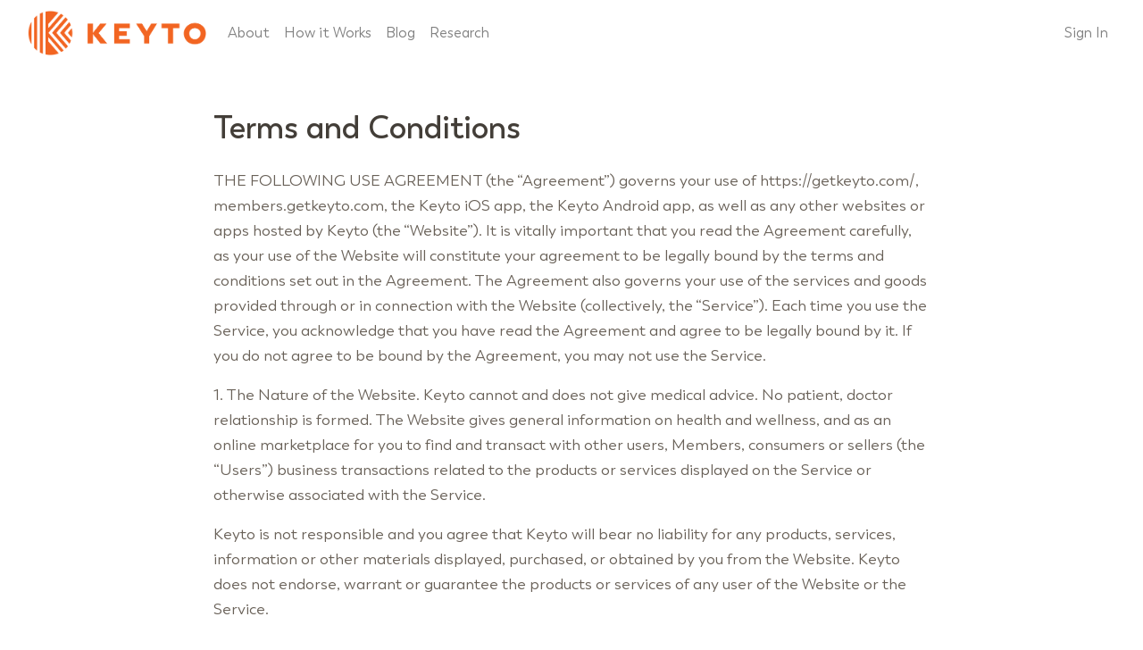

--- FILE ---
content_type: text/html; charset=UTF-8
request_url: https://getkeyto.com/terms/
body_size: 21081
content:
<!DOCTYPE html>
<html lang="en-US">
<head>
  <meta charset="UTF-8">
  <meta name="viewport" content="width=device-width, initial-scale=1">
  <meta http-equiv="X-UA-Compatible" content="IE=edge">
  <link rel="profile" href="https://gmpg.org/xfn/11">
  <meta name='robots' content='index, follow, max-image-preview:large, max-snippet:-1, max-video-preview:-1' />

<!-- Google Tag Manager for WordPress by gtm4wp.com -->
<script data-cfasync="false" data-pagespeed-no-defer type="text/javascript">
	var gtm4wp_datalayer_name = "dataLayer";
	var dataLayer = dataLayer || [];
</script>
<!-- End Google Tag Manager for WordPress by gtm4wp.com -->
	<!-- This site is optimized with the Yoast SEO plugin v23.8 - https://yoast.com/wordpress/plugins/seo/ -->
	<title>Terms and Conditions - Keyto</title>
	<link rel="canonical" href="https://getkeyto.com/terms/" />
	<meta property="og:locale" content="en_US" />
	<meta property="og:type" content="article" />
	<meta property="og:title" content="Terms and Conditions - Keyto" />
	<meta property="og:description" content="THE FOLLOWING USE AGREEMENT (the &#8220;Agreement&#8221;) governs your use of https://getkeyto.com/, members.getkeyto.com, the Keyto iOS app, the Keyto Android app, as well as any other websites or apps hosted by Keyto (the &#8220;Website&#8221;). It is vitally important that you read the Agreement carefully, as your use of the Website will constitute your agreement to be… Read more →" />
	<meta property="og:url" content="https://getkeyto.com/terms/" />
	<meta property="og:site_name" content="Keyto" />
	<meta name="twitter:card" content="summary_large_image" />
	<meta name="twitter:label1" content="Est. reading time" />
	<meta name="twitter:data1" content="26 minutes" />
	<!-- / Yoast SEO plugin. -->


<link rel='dns-prefetch' href='//stackpath.bootstrapcdn.com' />
<link rel='dns-prefetch' href='//cdn.jsdelivr.net' />
<link rel='dns-prefetch' href='//cdnjs.cloudflare.com' />
<link href='https://cdn.jsdelivr.net' crossorigin='anonymous' rel='preconnect' />
<link href='https://cdnjs.cloudflare.com' crossorigin='anonymous' rel='preconnect' />
<link rel="alternate" type="application/rss+xml" title="Keyto &raquo; Feed" href="https://getkeyto.com/feed/" />
<link rel="alternate" type="application/rss+xml" title="Keyto &raquo; Comments Feed" href="https://getkeyto.com/comments/feed/" />
<script type="text/javascript">
/* <![CDATA[ */
window._wpemojiSettings = {"baseUrl":"https:\/\/s.w.org\/images\/core\/emoji\/15.0.3\/72x72\/","ext":".png","svgUrl":"https:\/\/s.w.org\/images\/core\/emoji\/15.0.3\/svg\/","svgExt":".svg","source":{"concatemoji":"https:\/\/getkeyto.com\/wp-includes\/js\/wp-emoji-release.min.js?ver=6.6.2"}};
/*! This file is auto-generated */
!function(i,n){var o,s,e;function c(e){try{var t={supportTests:e,timestamp:(new Date).valueOf()};sessionStorage.setItem(o,JSON.stringify(t))}catch(e){}}function p(e,t,n){e.clearRect(0,0,e.canvas.width,e.canvas.height),e.fillText(t,0,0);var t=new Uint32Array(e.getImageData(0,0,e.canvas.width,e.canvas.height).data),r=(e.clearRect(0,0,e.canvas.width,e.canvas.height),e.fillText(n,0,0),new Uint32Array(e.getImageData(0,0,e.canvas.width,e.canvas.height).data));return t.every(function(e,t){return e===r[t]})}function u(e,t,n){switch(t){case"flag":return n(e,"\ud83c\udff3\ufe0f\u200d\u26a7\ufe0f","\ud83c\udff3\ufe0f\u200b\u26a7\ufe0f")?!1:!n(e,"\ud83c\uddfa\ud83c\uddf3","\ud83c\uddfa\u200b\ud83c\uddf3")&&!n(e,"\ud83c\udff4\udb40\udc67\udb40\udc62\udb40\udc65\udb40\udc6e\udb40\udc67\udb40\udc7f","\ud83c\udff4\u200b\udb40\udc67\u200b\udb40\udc62\u200b\udb40\udc65\u200b\udb40\udc6e\u200b\udb40\udc67\u200b\udb40\udc7f");case"emoji":return!n(e,"\ud83d\udc26\u200d\u2b1b","\ud83d\udc26\u200b\u2b1b")}return!1}function f(e,t,n){var r="undefined"!=typeof WorkerGlobalScope&&self instanceof WorkerGlobalScope?new OffscreenCanvas(300,150):i.createElement("canvas"),a=r.getContext("2d",{willReadFrequently:!0}),o=(a.textBaseline="top",a.font="600 32px Arial",{});return e.forEach(function(e){o[e]=t(a,e,n)}),o}function t(e){var t=i.createElement("script");t.src=e,t.defer=!0,i.head.appendChild(t)}"undefined"!=typeof Promise&&(o="wpEmojiSettingsSupports",s=["flag","emoji"],n.supports={everything:!0,everythingExceptFlag:!0},e=new Promise(function(e){i.addEventListener("DOMContentLoaded",e,{once:!0})}),new Promise(function(t){var n=function(){try{var e=JSON.parse(sessionStorage.getItem(o));if("object"==typeof e&&"number"==typeof e.timestamp&&(new Date).valueOf()<e.timestamp+604800&&"object"==typeof e.supportTests)return e.supportTests}catch(e){}return null}();if(!n){if("undefined"!=typeof Worker&&"undefined"!=typeof OffscreenCanvas&&"undefined"!=typeof URL&&URL.createObjectURL&&"undefined"!=typeof Blob)try{var e="postMessage("+f.toString()+"("+[JSON.stringify(s),u.toString(),p.toString()].join(",")+"));",r=new Blob([e],{type:"text/javascript"}),a=new Worker(URL.createObjectURL(r),{name:"wpTestEmojiSupports"});return void(a.onmessage=function(e){c(n=e.data),a.terminate(),t(n)})}catch(e){}c(n=f(s,u,p))}t(n)}).then(function(e){for(var t in e)n.supports[t]=e[t],n.supports.everything=n.supports.everything&&n.supports[t],"flag"!==t&&(n.supports.everythingExceptFlag=n.supports.everythingExceptFlag&&n.supports[t]);n.supports.everythingExceptFlag=n.supports.everythingExceptFlag&&!n.supports.flag,n.DOMReady=!1,n.readyCallback=function(){n.DOMReady=!0}}).then(function(){return e}).then(function(){var e;n.supports.everything||(n.readyCallback(),(e=n.source||{}).concatemoji?t(e.concatemoji):e.wpemoji&&e.twemoji&&(t(e.twemoji),t(e.wpemoji)))}))}((window,document),window._wpemojiSettings);
/* ]]> */
</script>
<style id='wp-emoji-styles-inline-css' type='text/css'>

	img.wp-smiley, img.emoji {
		display: inline !important;
		border: none !important;
		box-shadow: none !important;
		height: 1em !important;
		width: 1em !important;
		margin: 0 0.07em !important;
		vertical-align: -0.1em !important;
		background: none !important;
		padding: 0 !important;
	}
</style>
<link rel='stylesheet' id='wp-block-library-css' href='https://getkeyto.com/wp-includes/css/dist/block-library/style.min.css?ver=6.6.2' type='text/css' media='all' />
<style id='classic-theme-styles-inline-css' type='text/css'>
/*! This file is auto-generated */
.wp-block-button__link{color:#fff;background-color:#32373c;border-radius:9999px;box-shadow:none;text-decoration:none;padding:calc(.667em + 2px) calc(1.333em + 2px);font-size:1.125em}.wp-block-file__button{background:#32373c;color:#fff;text-decoration:none}
</style>
<style id='global-styles-inline-css' type='text/css'>
:root{--wp--preset--aspect-ratio--square: 1;--wp--preset--aspect-ratio--4-3: 4/3;--wp--preset--aspect-ratio--3-4: 3/4;--wp--preset--aspect-ratio--3-2: 3/2;--wp--preset--aspect-ratio--2-3: 2/3;--wp--preset--aspect-ratio--16-9: 16/9;--wp--preset--aspect-ratio--9-16: 9/16;--wp--preset--color--black: #000000;--wp--preset--color--cyan-bluish-gray: #abb8c3;--wp--preset--color--white: #ffffff;--wp--preset--color--pale-pink: #f78da7;--wp--preset--color--vivid-red: #cf2e2e;--wp--preset--color--luminous-vivid-orange: #ff6900;--wp--preset--color--luminous-vivid-amber: #fcb900;--wp--preset--color--light-green-cyan: #7bdcb5;--wp--preset--color--vivid-green-cyan: #00d084;--wp--preset--color--pale-cyan-blue: #8ed1fc;--wp--preset--color--vivid-cyan-blue: #0693e3;--wp--preset--color--vivid-purple: #9b51e0;--wp--preset--gradient--vivid-cyan-blue-to-vivid-purple: linear-gradient(135deg,rgba(6,147,227,1) 0%,rgb(155,81,224) 100%);--wp--preset--gradient--light-green-cyan-to-vivid-green-cyan: linear-gradient(135deg,rgb(122,220,180) 0%,rgb(0,208,130) 100%);--wp--preset--gradient--luminous-vivid-amber-to-luminous-vivid-orange: linear-gradient(135deg,rgba(252,185,0,1) 0%,rgba(255,105,0,1) 100%);--wp--preset--gradient--luminous-vivid-orange-to-vivid-red: linear-gradient(135deg,rgba(255,105,0,1) 0%,rgb(207,46,46) 100%);--wp--preset--gradient--very-light-gray-to-cyan-bluish-gray: linear-gradient(135deg,rgb(238,238,238) 0%,rgb(169,184,195) 100%);--wp--preset--gradient--cool-to-warm-spectrum: linear-gradient(135deg,rgb(74,234,220) 0%,rgb(151,120,209) 20%,rgb(207,42,186) 40%,rgb(238,44,130) 60%,rgb(251,105,98) 80%,rgb(254,248,76) 100%);--wp--preset--gradient--blush-light-purple: linear-gradient(135deg,rgb(255,206,236) 0%,rgb(152,150,240) 100%);--wp--preset--gradient--blush-bordeaux: linear-gradient(135deg,rgb(254,205,165) 0%,rgb(254,45,45) 50%,rgb(107,0,62) 100%);--wp--preset--gradient--luminous-dusk: linear-gradient(135deg,rgb(255,203,112) 0%,rgb(199,81,192) 50%,rgb(65,88,208) 100%);--wp--preset--gradient--pale-ocean: linear-gradient(135deg,rgb(255,245,203) 0%,rgb(182,227,212) 50%,rgb(51,167,181) 100%);--wp--preset--gradient--electric-grass: linear-gradient(135deg,rgb(202,248,128) 0%,rgb(113,206,126) 100%);--wp--preset--gradient--midnight: linear-gradient(135deg,rgb(2,3,129) 0%,rgb(40,116,252) 100%);--wp--preset--font-size--small: 13px;--wp--preset--font-size--medium: 20px;--wp--preset--font-size--large: 36px;--wp--preset--font-size--x-large: 42px;--wp--preset--spacing--20: 0.44rem;--wp--preset--spacing--30: 0.67rem;--wp--preset--spacing--40: 1rem;--wp--preset--spacing--50: 1.5rem;--wp--preset--spacing--60: 2.25rem;--wp--preset--spacing--70: 3.38rem;--wp--preset--spacing--80: 5.06rem;--wp--preset--shadow--natural: 6px 6px 9px rgba(0, 0, 0, 0.2);--wp--preset--shadow--deep: 12px 12px 50px rgba(0, 0, 0, 0.4);--wp--preset--shadow--sharp: 6px 6px 0px rgba(0, 0, 0, 0.2);--wp--preset--shadow--outlined: 6px 6px 0px -3px rgba(255, 255, 255, 1), 6px 6px rgba(0, 0, 0, 1);--wp--preset--shadow--crisp: 6px 6px 0px rgba(0, 0, 0, 1);}:where(.is-layout-flex){gap: 0.5em;}:where(.is-layout-grid){gap: 0.5em;}body .is-layout-flex{display: flex;}.is-layout-flex{flex-wrap: wrap;align-items: center;}.is-layout-flex > :is(*, div){margin: 0;}body .is-layout-grid{display: grid;}.is-layout-grid > :is(*, div){margin: 0;}:where(.wp-block-columns.is-layout-flex){gap: 2em;}:where(.wp-block-columns.is-layout-grid){gap: 2em;}:where(.wp-block-post-template.is-layout-flex){gap: 1.25em;}:where(.wp-block-post-template.is-layout-grid){gap: 1.25em;}.has-black-color{color: var(--wp--preset--color--black) !important;}.has-cyan-bluish-gray-color{color: var(--wp--preset--color--cyan-bluish-gray) !important;}.has-white-color{color: var(--wp--preset--color--white) !important;}.has-pale-pink-color{color: var(--wp--preset--color--pale-pink) !important;}.has-vivid-red-color{color: var(--wp--preset--color--vivid-red) !important;}.has-luminous-vivid-orange-color{color: var(--wp--preset--color--luminous-vivid-orange) !important;}.has-luminous-vivid-amber-color{color: var(--wp--preset--color--luminous-vivid-amber) !important;}.has-light-green-cyan-color{color: var(--wp--preset--color--light-green-cyan) !important;}.has-vivid-green-cyan-color{color: var(--wp--preset--color--vivid-green-cyan) !important;}.has-pale-cyan-blue-color{color: var(--wp--preset--color--pale-cyan-blue) !important;}.has-vivid-cyan-blue-color{color: var(--wp--preset--color--vivid-cyan-blue) !important;}.has-vivid-purple-color{color: var(--wp--preset--color--vivid-purple) !important;}.has-black-background-color{background-color: var(--wp--preset--color--black) !important;}.has-cyan-bluish-gray-background-color{background-color: var(--wp--preset--color--cyan-bluish-gray) !important;}.has-white-background-color{background-color: var(--wp--preset--color--white) !important;}.has-pale-pink-background-color{background-color: var(--wp--preset--color--pale-pink) !important;}.has-vivid-red-background-color{background-color: var(--wp--preset--color--vivid-red) !important;}.has-luminous-vivid-orange-background-color{background-color: var(--wp--preset--color--luminous-vivid-orange) !important;}.has-luminous-vivid-amber-background-color{background-color: var(--wp--preset--color--luminous-vivid-amber) !important;}.has-light-green-cyan-background-color{background-color: var(--wp--preset--color--light-green-cyan) !important;}.has-vivid-green-cyan-background-color{background-color: var(--wp--preset--color--vivid-green-cyan) !important;}.has-pale-cyan-blue-background-color{background-color: var(--wp--preset--color--pale-cyan-blue) !important;}.has-vivid-cyan-blue-background-color{background-color: var(--wp--preset--color--vivid-cyan-blue) !important;}.has-vivid-purple-background-color{background-color: var(--wp--preset--color--vivid-purple) !important;}.has-black-border-color{border-color: var(--wp--preset--color--black) !important;}.has-cyan-bluish-gray-border-color{border-color: var(--wp--preset--color--cyan-bluish-gray) !important;}.has-white-border-color{border-color: var(--wp--preset--color--white) !important;}.has-pale-pink-border-color{border-color: var(--wp--preset--color--pale-pink) !important;}.has-vivid-red-border-color{border-color: var(--wp--preset--color--vivid-red) !important;}.has-luminous-vivid-orange-border-color{border-color: var(--wp--preset--color--luminous-vivid-orange) !important;}.has-luminous-vivid-amber-border-color{border-color: var(--wp--preset--color--luminous-vivid-amber) !important;}.has-light-green-cyan-border-color{border-color: var(--wp--preset--color--light-green-cyan) !important;}.has-vivid-green-cyan-border-color{border-color: var(--wp--preset--color--vivid-green-cyan) !important;}.has-pale-cyan-blue-border-color{border-color: var(--wp--preset--color--pale-cyan-blue) !important;}.has-vivid-cyan-blue-border-color{border-color: var(--wp--preset--color--vivid-cyan-blue) !important;}.has-vivid-purple-border-color{border-color: var(--wp--preset--color--vivid-purple) !important;}.has-vivid-cyan-blue-to-vivid-purple-gradient-background{background: var(--wp--preset--gradient--vivid-cyan-blue-to-vivid-purple) !important;}.has-light-green-cyan-to-vivid-green-cyan-gradient-background{background: var(--wp--preset--gradient--light-green-cyan-to-vivid-green-cyan) !important;}.has-luminous-vivid-amber-to-luminous-vivid-orange-gradient-background{background: var(--wp--preset--gradient--luminous-vivid-amber-to-luminous-vivid-orange) !important;}.has-luminous-vivid-orange-to-vivid-red-gradient-background{background: var(--wp--preset--gradient--luminous-vivid-orange-to-vivid-red) !important;}.has-very-light-gray-to-cyan-bluish-gray-gradient-background{background: var(--wp--preset--gradient--very-light-gray-to-cyan-bluish-gray) !important;}.has-cool-to-warm-spectrum-gradient-background{background: var(--wp--preset--gradient--cool-to-warm-spectrum) !important;}.has-blush-light-purple-gradient-background{background: var(--wp--preset--gradient--blush-light-purple) !important;}.has-blush-bordeaux-gradient-background{background: var(--wp--preset--gradient--blush-bordeaux) !important;}.has-luminous-dusk-gradient-background{background: var(--wp--preset--gradient--luminous-dusk) !important;}.has-pale-ocean-gradient-background{background: var(--wp--preset--gradient--pale-ocean) !important;}.has-electric-grass-gradient-background{background: var(--wp--preset--gradient--electric-grass) !important;}.has-midnight-gradient-background{background: var(--wp--preset--gradient--midnight) !important;}.has-small-font-size{font-size: var(--wp--preset--font-size--small) !important;}.has-medium-font-size{font-size: var(--wp--preset--font-size--medium) !important;}.has-large-font-size{font-size: var(--wp--preset--font-size--large) !important;}.has-x-large-font-size{font-size: var(--wp--preset--font-size--x-large) !important;}
:where(.wp-block-post-template.is-layout-flex){gap: 1.25em;}:where(.wp-block-post-template.is-layout-grid){gap: 1.25em;}
:where(.wp-block-columns.is-layout-flex){gap: 2em;}:where(.wp-block-columns.is-layout-grid){gap: 2em;}
:root :where(.wp-block-pullquote){font-size: 1.5em;line-height: 1.6;}
</style>
<link rel='stylesheet' id='keyto-bootstrap-css-css' href='https://cdn.jsdelivr.net/npm/bootstrap@4.6.1/dist/css/bootstrap.min.css?ver=6.6.2' type='text/css' media='all' />
<link rel='stylesheet' id='keyto-fontawesome-cdn-css' href='https://cdnjs.cloudflare.com/ajax/libs/font-awesome/5.15.4/css/all.min.css?ver=6.6.2' type='text/css' media='all' />
<link rel='stylesheet' id='keyto-style-css' href='https://getkeyto.com/wp-content/themes/keyto/style.css?ver=6.6.2' type='text/css' media='all' />
<link rel='stylesheet' id='keyto-css' href='https://getkeyto.com/wp-content/themes/keyto/assets/css/style.css?ver=6.6.2' type='text/css' media='all' />
<link rel='stylesheet' id='tablepress-default-css' href='https://getkeyto.com/wp-content/plugins/tablepress/css/build/default.css?ver=2.4.4' type='text/css' media='all' />
<script type="text/javascript" src="https://getkeyto.com/wp-includes/js/jquery/jquery.min.js?ver=3.7.1" id="jquery-core-js"></script>
<script type="text/javascript" src="https://getkeyto.com/wp-includes/js/jquery/jquery-migrate.min.js?ver=3.4.1" id="jquery-migrate-js"></script>
<!--[if lt IE 9]>
<script type="text/javascript" src="https://getkeyto.com/wp-content/themes/keyto/inc/assets/js/html5.js?ver=3.7.0" id="html5hiv-js"></script>
<![endif]-->
<link rel="https://api.w.org/" href="https://getkeyto.com/wp-json/" /><link rel="alternate" title="JSON" type="application/json" href="https://getkeyto.com/wp-json/wp/v2/pages/7983" /><link rel="EditURI" type="application/rsd+xml" title="RSD" href="https://getkeyto.com/xmlrpc.php?rsd" />
<meta name="generator" content="WordPress 6.6.2" />
<link rel='shortlink' href='https://getkeyto.com/?p=7983' />
<link rel="alternate" title="oEmbed (JSON)" type="application/json+oembed" href="https://getkeyto.com/wp-json/oembed/1.0/embed?url=https%3A%2F%2Fgetkeyto.com%2Fterms%2F" />
<link rel="alternate" title="oEmbed (XML)" type="text/xml+oembed" href="https://getkeyto.com/wp-json/oembed/1.0/embed?url=https%3A%2F%2Fgetkeyto.com%2Fterms%2F&#038;format=xml" />
<script>

var shareasaleSSCID=shareasaleGetParameterByName("sscid");function shareasaleSetCookie(e,a,r,s,t){if(e&&a){var o,n=s?"; path="+s:"",i=t?"; domain="+t:"",l="";r&&((o=new Date).setTime(o.getTime()+r),l="; expires="+o.toUTCString()),document.cookie=e+"="+a+l+n+i}}function shareasaleGetParameterByName(e,a){a||(a=window.location.href),e=e.replace(/[\[\]]/g,"\\$&");var r=new RegExp("[?&]"+e+"(=([^&#]*)|&|#|$)").exec(a);return r?r[2]?decodeURIComponent(r[2].replace(/\+/g," ")):"":null}shareasaleSSCID&&shareasaleSetCookie("shareasaleSSCID",shareasaleSSCID,94670778e4,"/");

</script>
<script src="https://www.googleoptimize.com/optimize.js?id=OPT-M34FQRT"></script>

<!-- This site is optimized with the Schema plugin v1.7.9.6 - https://schema.press -->
<script type="application/ld+json">{"@context":"https:\/\/schema.org\/","@type":"Article","mainEntityOfPage":{"@type":"WebPage","@id":"https:\/\/getkeyto.com\/terms\/"},"url":"https:\/\/getkeyto.com\/terms\/","headline":"Terms and Conditions","datePublished":"2019-06-10T14:24:54-07:00","dateModified":"2019-06-10T14:24:54-07:00","publisher":{"@type":"Organization","@id":"https:\/\/getkeyto.com\/#organization","name":"Keyto","logo":{"@type":"ImageObject","url":"","width":600,"height":60}},"description":"THE FOLLOWING USE AGREEMENT (the \"Agreement\") governs your use of https:\/\/getkeyto.com\/, members.getkeyto.com, the Keyto iOS app, the Keyto Android app, as well as any other websites or apps hosted by Keyto (the \"Website\"). It is vitally important that you read the Agreement carefully, as your use of the Website","author":{"@type":"Person","name":"admin","url":"https:\/\/getkeyto.com\/author\/admin\/","image":{"@type":"ImageObject","url":"https:\/\/secure.gravatar.com\/avatar\/caa35ed114f6347b5f07e8af9250183f?s=96&d=mm&r=g","height":96,"width":96},"sameAs":["http:\/\/34.127.13.99"]}}</script>


<!-- Google Tag Manager for WordPress by gtm4wp.com -->
<!-- GTM Container placement set to off -->
<script data-cfasync="false" data-pagespeed-no-defer type="text/javascript">
	var dataLayer_content = {"pagePostType":"page","pagePostType2":"single-page","pagePostAuthor":"admin"};
	dataLayer.push( dataLayer_content );
</script>
<script>
	console.warn && console.warn("[GTM4WP] Google Tag Manager container code placement set to OFF !!!");
	console.warn && console.warn("[GTM4WP] Data layer codes are active but GTM container must be loaded using custom coding !!!");
</script>
<!-- End Google Tag Manager for WordPress by gtm4wp.com --><link rel="pingback" href="https://getkeyto.com/xmlrpc.php">    <style type="text/css">
        #page-sub-header { background: #fff; }
    </style>
    <link rel="icon" href="https://getkeyto.com/wp-content/uploads/2018/10/cropped-favicon-5-150x150.png" sizes="32x32" />
<link rel="icon" href="https://getkeyto.com/wp-content/uploads/2018/10/cropped-favicon-5-300x300.png" sizes="192x192" />
<link rel="apple-touch-icon" href="https://getkeyto.com/wp-content/uploads/2018/10/cropped-favicon-5-300x300.png" />
<meta name="msapplication-TileImage" content="https://getkeyto.com/wp-content/uploads/2018/10/cropped-favicon-5-300x300.png" />
</head>

<body class="page-template-default page page-id-7983 elementor-default elementor-kit-9373">

<!-- GTM Container placement set to off -->
<!-- Google Tag Manager (noscript) -->
<script>
	console.warn && console.warn("[GTM4WP] Google Tag Manager container code placement set to OFF !!!");
	console.warn && console.warn("[GTM4WP] Data layer codes are active but GTM container must be loaded using custom coding !!!");
</script><div id="page" class="site">
  <a class="skip-link screen-reader-text" href="#content">Skip to content</a>
          
      <header id="masthead" class="site-header" role="banner">
        <nav class="navbar navbar-expand-lg navbar-light">
          <div class="container-fluid">
            <button class="navbar-toggler" type="button" data-toggle="collapse" data-target="#main-nav" aria-controls="main-nav" aria-expanded="false" aria-label="Toggle navigation">
              <span class="navbar-toggler-icon"></span>
            </button>

            <div class="navbar-logo">
              <div class="navbar-brand">
                <a href="https://getkeyto.com/">
                  <img src="https://getkeyto.com/wp-content/themes/keyto/assets/images/logo.png" alt="Keyto">
                </a>
              </div>
            </div>

            <div id="nav-icons" class="d-flex flex-row order-2 order-lg-3">
              <ul class="navbar-nav flex-row">
                <li class="nav-item">
                  <a class="nav-link" href="https://members.getkeyto.com/users/sign_in">
                    Sign In
                  </a>
                </li>
              </ul>
            </div>

            <div id="main-nav" class="collapse navbar-collapse order-3 order-lg-2"><ul id="menu-header-navbar" class="navbar-nav"><li itemscope="itemscope" itemtype="https://www.schema.org/SiteNavigationElement" id="menu-item-9666" class="menu-item menu-item-type-post_type menu-item-object-page menu-item-9666 nav-item"><a title="About" href="https://getkeyto.com/about/" class="nav-link">About</a></li>
<li itemscope="itemscope" itemtype="https://www.schema.org/SiteNavigationElement" id="menu-item-9660" class="menu-item menu-item-type-post_type menu-item-object-page menu-item-9660 nav-item"><a title="How it Works" href="https://getkeyto.com/how-it-works/" class="nav-link">How it Works</a></li>
<li itemscope="itemscope" itemtype="https://www.schema.org/SiteNavigationElement" id="menu-item-9191" class="menu-item menu-item-type-custom menu-item-object-custom menu-item-9191 nav-item"><a title="Blog" href="/blog" class="nav-link">Blog</a></li>
<li itemscope="itemscope" itemtype="https://www.schema.org/SiteNavigationElement" id="menu-item-9661" class="menu-item menu-item-type-post_type menu-item-object-page menu-item-9661 nav-item"><a title="Research" href="https://getkeyto.com/research/" class="nav-link">Research</a></li>
</ul></div>
          </div>
        </nav>
      </header>

    <div id="content">
  <div class="container-fluid">
    <div class="row justify-content-center py-5">
        <section id="primary" class="content-area col-sm-12 col-lg-8">
            <main id="main" class="site-main" role="main">

                
<article id="post-7983" class="post-7983 page type-page status-publish hentry">
      
    <header class="entry-header">
    <h1 class="entry-title">Terms and Conditions</h1>    </header><!-- .entry-header -->
    
  <div class="entry-content">
    <div id="lp-pom-text-4" class="lp-element lp-pom-text nlh"></div>
<div id="lp-pom-text-5" class="lp-element lp-pom-text nlh">
<p dir="ltr">THE FOLLOWING USE AGREEMENT (the &#8220;Agreement&#8221;) governs your use of https://getkeyto.com/, members.getkeyto.com, the Keyto iOS app, the Keyto Android app, as well as any other websites or apps hosted by Keyto (the &#8220;Website&#8221;). It is vitally important that you read the Agreement carefully, as your use of the Website will constitute your agreement to be legally bound by the terms and conditions set out in the Agreement. The Agreement also governs your use of the services and goods provided through or in connection with the Website (collectively, the &#8220;Service&#8221;). Each time you use the Service, you acknowledge that you have read the Agreement and agree to be legally bound by it. If you do not agree to be bound by the Agreement, you may not use the Service.</p>
<p>1. The Nature of the Website. Keyto cannot and does not give medical advice. No patient, doctor relationship is formed. The Website gives general information on health and wellness, and as an online marketplace for you to find and transact with other users, Members, consumers or sellers (the &#8220;Users&#8221;) business transactions related to the products or services displayed on the Service or otherwise associated with the Service.</p>
<p>Keyto is not responsible and you agree that Keyto will bear no liability for any products, services, information or other materials displayed, purchased, or obtained by you from the Website. Keyto does not endorse, warrant or guarantee the products or services of any user of the Website or the Service.</p>
<p>Keyto is not liable for any delays, inaccuracies, errors or omissions with respect to the information posted on the Website or submitted to the Website or the transmission or delivery of all or any part thereof, for any damage arising therefrom or occasioned thereby, or for the results obtained from the use of the information. You assume the entire risk as to the accuracy, adequacy, completeness, currency, validity and quality of any information.</p>
<p>Any information on the Website is subject to change without notice.</p>
<p>2. LINKS. Keyto and Affiliates may provide links to external websites or resources for your convenience and reference only. Keyto and Affiliates do not endorse and are not responsible for the availability of these external websites or resources or for any content, advertising, products, or other materials on or available from such external websites or resources. Your use of and dealings with the owners or operators of these external websites or resources are at your own risk. You cannot make any claim against Keyto, its Affiliates or its service providers arising out of your use of external websites or resources.</p>
<p>3. OWNERSHIP. All of the material included on the Website, including but not limited to trademarks, text, graphics, logos and service marks (collectively, the &#8220;Content&#8221;), is the property of Keyto and other parties. U.S. and international copyright law protects all Content available on the Website. Your use of the Service and the Content does not transfer to you any ownership or other rights in the Service or the Content. You may download Content displayed on the Website for your personal, noncommercial use only, provided you also retain all copyright and other proprietary notices contained on the Content. You may not modify, copy, distribute, transmit, display, publish, sell, license, or create derivative works using any of the Content for commercial or public purposes. By agreeing to these terms and conditions, you agree to allow Keyto to use aggregated, anonymized data for use in research and development, and publication in journals.</p>
<p>4. ACCEPTABLE USE OF THE WEBSITE. Your use of the Service must be lawful and consistent with the security and reliability of the Service and the World Wide Web. In addition, the following rules apply to your use of the Service:</p>
<p>I. Membership registration is open only to residents of the 50 United States and the District of Columbia, and other worldwide countries.<br />
II. Your use of the Service is subject to all applicable local, state, national and international laws and regulations. Your conduct is also subject to applicable laws, regulations, policies and procedures related to Internet use.<br />
III. You are solely responsible for the content of your transmissions and the products you buy or sell through the Service. You acknowledge and agree that Keyto does not endorse the actions, the contents of communications, or the products of the Users.<br />
IV. You must obtain and maintain, at your own expense, any equipment or ancillary services needed to connect to, access or otherwise use the Service, including, without limitation, modems, hardware, software, and long distance and local telephone service. You are responsible for ensuring that such equipment and ancillary services are compatible with the Service.<br />
V. You must complete all transactions you agree to complete in connection with the Service.<br />
VI. You agree to forward all feedback you receive regarding the Service to when acting as a seller. In the event that you wish to provide feedback to related to your use of the Service as a consumer, please email us at <a href="/cdn-cgi/l/email-protection" class="__cf_email__" data-cfemail="0b636e6767644b6c6e7f606e727f6425686466">[email&#160;protected]</a>. We welcome consumer comments. By submitting any comments to the above email address, you give your consent to the reproduction or all or part of such comments on the Website or in marketing materials, provided that shall under no circumstances display your personally identifying data in conjunction with any use of such comments.<br />
VII. You must abide by all of the-then current terms of Keyto’s Privacy Policy as set forth on the Website and as updated from time to time by in its sole discretion.</p>
<p dir="ltr">5. SUBSCRIPTION</p>
<div>
<div>
<div>FEES. Keyto offers certain enhanced features of the Services which you can purchase as a monthly, yearly or lifetime subscription (“Subscription”). A description of features associated with Subscriptions is available via the Services. When you purchase a Subscription or a Product (each, a “Transaction”), we may ask you to supply additional information relevant to your Transaction, such as your credit card number, the expiration date of your credit card and your address(es) for billing and delivery (such information, “Payment Information”). You represent and warrant that you have the legal right to use all payment method(s) represented by any such Payment Information. The amounts due and payable by you for a Transaction through the Services will be presented to you before you place your order. If you choose to initiate a Transaction via the Services, you authorize us to provide your Payment Information to third party service providers so we can complete your Transaction and agree (a) to pay the applicable fees and any taxes; (b) that Keyto may charge your credit card or third party payment processing account, including, but not limited to, your account with the app store or distribution platform (like the Apple App Store, Google Play or the Amazon Appstore) where the App is made available (each, an “App Provider”), for verification, pre-authorization and payment purposes; and (c) to bear any additional charges that your App Provider, bank or other financial service provider may levy on you as well as any taxes or fees that may apply to your order. You’ll receive a confirmation email after we confirm the payment for your order. Your order is not binding on Keyto until accepted and confirmed by Keyto. All payments made are non-refundable and non-transferable except as expressly provided in these Terms.</div>
</div>
<div>
<h3></h3>
<div>If you have any concerns or objections regarding charges, you agree to raise them with us first and you agree not to cancel or reject any credit card or third party payment processing charges unless you have made a reasonable attempt at resolving the matter directly with Keyto.</div>
</div>
<div>
<h3></h3>
<div>Keyto reserves the right to not process or to cancel your order in certain circumstances, for example, if your credit card is declined, if we suspect the request or order is fraudulent, or in other circumstances Keyto deems appropriate in its sole discretion. Keyto also reserves the right, in its sole discretion, to take steps to verify your identity in connection with your order. You may need to provide additional information to verify your identity before completing your Transaction (such information is included within the definition of Payment Information). Keyto will either not charge you or refund the charges for orders that we do not process or cancel.</div>
<div></div>
</div>
<div>
<div>RETURN POLICY. If for any reason, you are not satisfied with the Product you have purchased and you want to return the Product, please refer to our return policy for information on how you may return eligible Products.</div>
</div>
<div>
<h3></h3>
<p>SUBSCRIPTIONS AUTOMATICALLY RENEW UNTIL YOU CANCEL AND HOW TO CANCEL YOUR SUBSCRIPTION. All amounts are payable and charged: (i) for one-off purchase (e.g. lifetime Subscription), at the time you place your order; and (ii) For monthly or yearly subscriptions, at the beginning of the subscription and, because each such subscription renews automatically for an additional period equal in length to the expiring subscription term until you cancel it, at the time of each renewal until you cancel, using the Payment Information you have provided. You must cancel your monthly or yearly Subscription before it renews to avoid the billing of the fees for the next Subscription period. If you purchase your Subscription via the Site, you can cancel the renewal of your subscription at any time by contacting us by email at <a href="/cdn-cgi/l/email-protection" class="__cf_email__" data-cfemail="85ede0e9e9eac5e2e0f1eee0fcf1eaabe6eae8">[email&#160;protected]</a>. If you purchase your Subscription via an App Provider, you can cancel the renewal of your subscription at any time with the App Provider. You will not receive a refund for the fees you already paid for your current subscription period and you will continue to receive the Services ordered until the end of your current Subscription period.</p>
<div></div>
<div>CHANGES TO PRICE AND TERMS OF SUBSCRIPTION. Keyto reserves the right to change its pricing terms for Subscriptions at any time and Keyto will notify you in advance of such changes becoming effective. Changes to the pricing terms will not apply retroactively and will only apply for Subscription renewals after such changed pricing terms have been communicated to you. If you do not agree with the changes to Keyto’s pricing terms then you may choose not to renew your Subscription in accordance with the section “Subscriptions Automatically Renew Until You Cancel &amp; How to Cancel Your Subscription.”</div>
</div>
<div>
<div></div>
</div>
<div>
<div>FUTURE FUNCTIONALITY. You agree that your purchases are not contingent on the delivery of any future functionality or features, or dependent on any oral or written public comments made by Keyto regarding future functionality or features.</div>
</div>
</div>
<p>6. PROHIBITED CONDUCT. You must not: (a) use the Service for any illegal purpose or for the transmission of any material that is unlawful, harassing, libelous, invasive of another&#8217;s privacy, abusive, threatening, harmful, vulgar, obscene, tortious, or otherwise objectionable, or that infringes or may infringe the intellectual property or other rights of another, including the sale of pornography, firearms and ammunition, living creatures and parts of endangered species, stocks and other securities, drugs and drug paraphernalia, human body parts and remains; (b) directly or indirectly interfere or attempt to interfere with the proper working of the Website, any account, or any communication or transaction being conducted on our Website; (c) use any robot, spider, other automatic device, or manual process to monitor or copy our web pages or the Content without our prior expressed written permission; (d) take any action which imposes an unreasonable or disproportionately large load on our infrastructure, (e) use or disclose (to anyone except Keyto) any information you obtain about or from other users of the Service, or you obtain from Keyto if such information is marked confidential, for any purpose except fulfillment of orders initiated by the Users or negotiating prices with the Users, (f) conduct fraud, hide or attempt to hide your identity, represent yourself as someone else, or manipulate or attempt to manipulate prices, compromise or attempt to compromise the security of any account, interfere or attempt to interfere with the proper working of the Service, or (g) send any unsolicited e-mail or advertising to any known User.</p>
<p>7. PRIVACY POLICY AND OTHER PRIVACY RELATED MATTERS. Please see our Privacy Policy. By accepting the Agreement, and each time you use the Service, you consent to collection, use and disclosure of your information or Registration Data in accordance with the Privacy Policy without any further notice or any liability to you or any other person. If any User chooses to receive data from or the Website as an XML feed or any other format offered by Keyto, such User shall develop, implement, publicly post, and at all times adhere to the terms of a privacy policy which shall, (i) be available, at a minimum, as a clear and conspicuous link from the main page of such Users Web site and any Web page where visitors provide personally identifiable information, (ii) protects the privacy of the User Data pertaining to the consumer submitting such User Data, and (iii) complies with all applicable laws, privacy laws, rules, regulations, statutes, ordinances and treaties.</p>
<p>8. DISCLAIMER OF WARRANTIES. You expressly agree that use of the service is at your own risk. Keyto provides the service on an &#8220;as is&#8221; basis. and its service providers expressly disclaim all warranties of any kind, whether express or implied, including, but not limited to the implied warranties of merchantability, fitness for a particular purpose, title, and non-infringement. Keyto and its service providers make no warranty that the service will meet your requirements, or that the service will be uninterrupted, timely, secure, or error free; nor do or its service providers make any warranty as to the results that may be obtained from the use of The Service, as to confidentiality or privacy of any of user&#8217;s information registration data, except as set forth in the privacy policy, or as to the accuracy or reliability of any information obtained through the service. Any material or data downloaded or otherwise obtained through the use of The Service is done at your own discretion and risk and you are solely responsible for any damage to your computer system or loss of data that results from the download of such material or data. and its service providers make no warranty regarding any goods or services purchased or obtained through the service or any transactions entered into through the service and are not responsible for any use of confidential or private information by merchants selling through the service or other users. no advice or information, whether oral or written, obtained by you from Keyto, affiliates or through the service, shall create any warranty not expressly made herein. Some jurisdictions do not allow the exclusion of certain warranties, so some of the above exclusions may not apply to you. While Keyto takes commercially reasonable steps to safeguard and to prevent unauthorized access to your information and registration data, we cannot be responsible for the acts of those who gain unauthorized access, and we make no warranty, express, implied, or otherwise, that we will prevent unauthorized access to your private information. In no event shall Keyto be liable for any damages (whether consequential, direct, incidental, indirect, punitive, special or otherwise) arising out of, or in any way connected with, a third party&#8217;s unauthorized access to your information or registration data, regardless of whether such damages are based on contract, strict liability, tort or other theories of liability, and also regardless of whether was given actual or constructive notice that damages were possible.</p>
<p>9. LIMITATION OF LIABILITY. Keyto and its service providers shall not be liable for any indirect, incidental, special or consequential damages resulting from the use or the inability to use the service or for cost of procurement of substitute goods and services or resulting from any goods or services purchased or obtained or messages received or transactions entered into through the Service or resulting from unauthorized access to or alteration of your transmissions or data, including but not limited to, damages for loss of profits, use, data or other intangible, even if or its service providers have been advised of the possibility of such damages. Some jurisdictions do not allow the limitation or exclusion of liability for incidental or consequential damages so some of the above limitations may not apply to you. In no event will Keyto and its service providers ever be liable to you or any other person for any claims, proceedings, liabilities, obligations, damages, losses, and costs, whether in contract, tort or under other fault or wrongdoing by or its service providers or any person for whom either or its service providers are responsible, in an amount exceeding the amount you paid to for the use of the Service which is the subject of the claim.</p>
<p>10. INDEMNIFICATION. You agree to indemnify and hold Keyto, its subsidiaries, affiliates, officers and employees, and service providers harmless from any claim or demand, including reasonable attorneys&#8217; fees, made by any third party due to or arising out of your use of the Service, the violation of this Agreement by you, or the infringement by you, or other user of the Service using your computer, of any intellectual property or other right of any person or entity. Even though prohibited, people may provide information that is offensive, false, harmful, or deceptive. Keyto and its Service providers assume no responsibility whatsoever for such content or actions.</p>
<p>11. RELEASE. You hereby release, remise and forever discharge Keyto and its Service providers and each of their respective agents, directors, officers, employees, information providers, service providers, suppliers, licensors and licensees, and all other related, associated, or connected persons from any and all manner of rights, claims, complaints, demands, causes of action, proceedings, liabilities, obligations, legal fees, costs, and disbursements of any nature and kind whatsoever and howsoever arising, whether known or unknown, which now or hereafter exist, which arise from, relate to, or are connected with your use of the Service.</p>
<p>12. TERMINATION. If you breach any provision of this Agreement, you may no longer use the Service. Keyto may, in its sole discretion, change, suspend, or terminate, temporarily or permanently, the Service or any part of it at any time, for any reason, without notice to you and without liability to you or any other person. If Keyto terminates this Agreement for any reason, it continues to apply and bind you with respect of your prior use of the Service, including payment of any charges accrued in connection with use of the Service. Upon termination, Keyto may remove from the Website and permanently delete and destroy any Content that you or others may have posted or submitted without any prior notice or liability to you or any other person.</p>
<p>13. DISPUTE RESOLUTION. (The &#8220;Arbitration Clause&#8221;). In the event of a dispute, you and Keyto agree to submit to binding arbitration. The arbitration will be held before one arbitrator on an individual basis and not as a class action. You waive any right you may have to arbitrate a dispute as a class action. You may select any one of the following arbitration organizations and its applicable rules: the American Arbitration Association, 335 Madison Ave., Floor 10, New York, NY 10017-4605 (www.adr.org) or JAMS, 1920 Main St., Ste. 300, Irvine, CA 92614 (www.jamsadr.com). You may obtain copy of the rules of each organization by contacting the organization. Arbitrators shall be attorneys or retired judges and shall be selected pursuant to the applicable rules. The arbitrator shall apply governing substantive law in making an award. The arbitration hearing shall be conducted in the federal district in which you reside. Each party shall be responsible for its own attorney, expert and other fees, unless awarded by the arbitrator under applicable law. The arbitrator&#8217;s award is final and binding on all parties, except that the losing party may request a new arbitration under the rules of the arbitration organization by a three-arbitrator panel. The Federal Arbitration Act, and not any state arbitration law, governs all arbitration under this Arbitration Clause. Any court having jurisdiction may enter judgment on the arbitrator&#8217;s award. If any part of this Arbitration Clause, other than waivers of class action rights, is deemed or found to be unenforceable for any reason, the remainder remains enforceable. You and Keyto retain the right to sue in small claims court for a dispute within that court&#8217;s jurisdiction, unless such action is transferred, removed or appealed to a different court. You and do not waive the right to arbitrate by filing suit.</p>
<p>THIS AGREEMENT PROVIDES THAT ALL DISPUTES BETWEEN YOU AND Keyto WILL BE RESOLVED BY BINDING ARBITRATION AND NOT IN COURT OR BY JURY TRIAL. IF A DISPUTE IS ARBITRATED, YOU GIVE UP YOUR RIGHT TO PARTICIPATE AS A CLASS REPRESENTATIVE OR CLASS MEMBER ON ANY CLASS CLAIM YOU MAY HAVE AGAINST Keyto INCLUDING ANY RIGHT TO CLASS ARBITRATION OR ANY CONSOLIDATION OF INDIVIDUAL ARBITRATIONS. WITHOUT LIMITATION, THIS INCLUDES GIVING UP YOUR RIGHTS TO BRING OR PARTICIPATE IN A CLASS ACTION.</p>
<p>14. GENERAL. The Agreement comprises the entire agreement between you and Keyto and supersedes all prior agreements regarding the subject matter contained herein, provided, however, that in the case of Users who are sellers and who have entered into separate agreements (&#8220;Seller Agreements&#8221;) with related to the display of advertising materials related to their products or services or their availability, the obligations of the parties related to the Services shall be controlled by the terms of such Seller Agreements in the event of any inconsistency between such Seller Agreements and the Agreement. Keyto may amend the terms and conditions of this Agreement (the &#8220;Amended Terms&#8221;) from time to time. If you continue to use the Service after the Amended Terms become effective, you are deemed to have agreed to be bound by the Amended Terms. If you do not agree to the Amended Terms, then you agree not to use the Service. Your continued use of the Service constitutes an affirmative: (a) acknowledgment by you of this Agreement and its Amended Terms, if any; and (b) agreement by you to abide and be bound by the Agreement and its Amended Terms, if any. Except as set forth below, you must make all notices to Keyto in writing via e-mail addressed to <a href="/cdn-cgi/l/email-protection" class="__cf_email__" data-cfemail="a9c1ccc5c5c6e9ceccddc2ccd0ddc687cac6c4">[email&#160;protected]</a>. If you believe that any content posted on the Website infringes any of your intellectual property rights or the intellectual property rights of any third party, you must promptly provide the following notice in writing to <a href="/cdn-cgi/l/email-protection" class="__cf_email__" data-cfemail="a9c1ccc5c5c6e9ceccddc2ccd0ddc687cac6c4">[email&#160;protected]</a> (Keyto may change this address at any time by posting a notice to the Website): (a) a physical or electronic signature of a person authorized to act on behalf of the owner of an exclusive right that is allegedly infringed; (b) identification of the copyright work claimed to have been infringed, or, if multiple copyrighted works at a single online site are covered by a single notification, a representative list of such works at that site; (c) identification of the material that is claimed to be infringing or to be the subject of infringing activity and that is to be removed or access to which is to be disabled, and information reasonably sufficient to permit us to locate the material; (d) information reasonably sufficient to permit us to contact you; (e) a statement that you have a good faith belief that use of the material in the manner complained of is not authorized by the copyright owner, its agent or the law; and (f) a statement under penalty of perjury that the information in the notification is accurate and that the complaining party is authorized to act on behalf of the owner of an exclusive right that is allegedly infringed. The Agreement shall be governed by and construed in accordance with the laws of the State of Utah (without regard to conflict of laws provisions thereof). If any provision(s) of the Agreement is held contrary to law, then such provision(s) shall be construed, as nearly as possible, to reflect the intentions of the parties with the other provisions remaining in full force and effect. The failure of Keyto to exercise or enforce any right or provision of the Agreement shall not constitute a waiver of such right or provision unless acknowledged and agreed to by Keyto in writing. The section titles in the Agreement are used solely for the convenience of the parties and have no legal or contractual significance.</p>
<p dir="ltr">15. CONTENT AND CONTENT RIGHTS. For purposes of these Terms, (i) “Content” means text, graphics, images, music, software, audio, video, works of authorship of any kind, and information or other materials that are posted, generated, provided or otherwise made available through the Services; and (ii) “User Content” means any Content that users (including you) provide to be made available through the Services. Content includes without limitation User Content.</p>
<div class="section">
<div class="section-body">
<div class="subsection">
<h3 class="subsection-title"></h3>
<div class="subsection-body">Content Ownership. Keyto does not claim any ownership rights in any User Content and nothing in these Terms will be deemed to restrict any rights that you may have to use and exploit your User Content. Subject to the foregoing, Keyto</div>
<div class="subsection-body">and its licensors exclusively own all right, title and interest in and to the Services and Content, including all associated intellectual property rights. You acknowledge that the Services and Content are protected by copyright, trademark, and other laws of the United States and foreign countries. You agree not to remove, alter or obscure any copyright, trademark, service mark or other proprietary rights notices incorporated in or accompanying the Services or Content.</div>
</div>
<div class="subsection">
<div class="subsection-body">Rights in User Content Granted by You. By making any User Content available through Services you hereby grant to Keyto a non-exclusive, transferable, sublicenseable, worldwide, royalty-free license to use, copy, modify, create derivative works based upon, distribute, publicly display, publicly perform and distribute your User Content in connection with operating and providing the Services and Content to you and to other users.</div>
</div>
<div class="subsection">
<h3 class="subsection-title"></h3>
<p class="subsection-title">Rights in Content Granted by Keyto. Subject to your compliance with these Terms, Keyto grants you a limited, non-exclusive, non-transferable, non-sublicenseable license to download, view, copy and display the Content solely in connection with your permitted use of the Services and solely for your personal and non-commercial purposes.</p>
<div class="subsection-body"></div>
</div>
</div>
</div>
<div class="section">
<p class="section-title">16. Rights and Terms for Apps</p>
<div class="section-body">
<div class="subsection">
<p class="subsection-title">Rights in App Granted by Keyto. Subject to your compliance with these Terms,</p>
<p>&nbsp;</p>
<p class="subsection-title">Keyto grants you a limited non-exclusive, non-transferable, non-sublicenseable license to download and install a copy of the App on a mobile device or computer that you own or control and to run such copy of the App solely for your own personal non-commercial purposes.</p>
<p>&nbsp;</p>
<p class="subsection-title">Keyto reserves all rights in and to the App not expressly granted to you under these Terms. You may not copy the App, except for making a reasonable number of copies for backup or archival purposes. Except as expressly permitted in these Terms, you may not: (i) copy, modify or create derivative works based on the App; (ii) distribute, transfer, sublicense, lease, lend or rent the App to any third party; (iii) reverse engineer, decompile or disassemble the App; or (iv) make the functionality of the App available to multiple users through any means.</p>
<p class="subsection-body">
</div>
<div class="subsection">
<p class="subsection-title">Additional Terms for App Store Apps. If you accessed or downloaded the App from the Apple Store, then you agree to use the App only: (i) on an Apple-branded product or device that runs iOS (Apple’s proprietary operating system software); and (ii) as permitted by the “Usage Rules” set forth in the Apple Store Terms of Service.</p>
</div>
<div class="subsection">
<h3 class="subsection-title"></h3>
<div class="subsection-body">
<p>If you accessed or downloaded the App from an App Provider, then you acknowledge and agree that:</p>
<ul>
<li>These Terms are concluded between you and Keyto, and not with App Provider, and that, as between Keyto and the App Provider, Keyto, is solely responsible for the App.</li>
<li>App Provider has no obligation to furnish any maintenance and support services with respect to the App.</li>
<li>In the event of any failure of the App to conform to any applicable warranty, you may notify App Provider and App Provider will refund the purchase price for the App to you (if applicable) and, to the maximum extent permitted by applicable law, App Provider will have no other warranty obligation whatsoever with respect to the App. Any other claims, losses, liabilities, damages, costs or expenses attributable to any failure of an App to conform to any warranty will be the sole responsibility of Keyto.</li>
<li>App Provider is not responsible for addressing any claims you have or any claims of any third party relating to the App or your possession and use of the App, including, but not limited to: (i) product liability claims; (ii) any claim that the App fails to conform to any applicable legal or regulatory requirement; and (iii) claims arising under consumer protection or similar legislation.</li>
<li>In the event of any third-party claim that the App or your possession and use of the App infringes that third party’s intellectual property rights, Keyto will be solely responsible for the investigation, defense, settlement and discharge of any such intellectual property infringement claim to the extent required by these Terms.</li>
<li>App Provider and its subsidiaries are third-party beneficiaries of these Terms as related to your license of the App, and that, upon your acceptance of the terms and conditions of these Terms, App Provider will have the right (and will be deemed to have accepted the right) to enforce these Terms as related to your license of the App against you as a third party beneficiary thereof.</li>
<li>You must also comply with all applicable third-party terms of service when using the App.</li>
<li>You agree to comply with all U.S. and foreign export laws and regulations to ensure that neither the App nor any technical data related thereto nor any direct product thereof is exported or re-exported directly or indirectly in violation of, or used for any purposes prohibited by, such laws and regulations. By using the App you represent and warrant that: (i) you are not located in a country that is subject to a U.S. Government embargo, or that has been designated by the U.S. Government as a “terrorist supporting” country; and (ii) you are not listed on any U.S. Government list of prohibited or restricted parties.</li>
</ul>
</div>
</div>
</div>
</div>
<div class="section">
<p class="section-title">Prohibitions. You agree not to do any of the following:</p>
<div class="section-body">
<div class="subsection">
<div class="subsection-body">
<ul>
<li>Post, upload, publish, submit or transmit any Content that: (i) infringes, misappropriates or violates a third party’s patent, copyright, trademark, trade secret, moral rights or other intellectual property rights, or rights of publicity or privacy; (ii) violates, or encourages any conduct that would violate, any applicable law or regulation or would give rise to civil liability; (iii) is fraudulent, false, misleading or deceptive; (iv) is defamatory, obscene, pornographic, vulgar or offensive; (v) promotes discrimination, bigotry, racism, hatred, harassment or harm against any individual or group; (vi) is violent or threatening or promotes violence or actions that are threatening to any person or entity; or (vii) promotes illegal or harmful activities or substances;</li>
<li>Use, display, mirror or frame the Services, or any individual element within the Services, Keyto’s name, any Keyto trademark, logo or other proprietary information, or the layout and design of any page or form contained on a page, without Keyto’s express written consent;</li>
<li>Access, tamper with, or use non-public areas of the Services, Keyto’s computer systems, or the technical delivery systems of Keyto’s providers;</li>
<li>Attempt to probe, scan, or test the vulnerability of any Keyto system or network or breach any security or authentication measures;</li>
<li>Avoid, bypass, remove, deactivate, impair, descramble or otherwise circumvent any technological measure implemented by Keyto or any of Keyto’s providers or any other third party (including another user) to protect the Services;</li>
<li>Attempt to access or search the Services or download Collective Content from the Services through the use of any engine, software, tool, agent, device or mechanism (including spiders, robots, crawlers, data mining tools or the like) other than the software and/or search agents provided by Keyto or other generally available third party web browsers;</li>
<li>Send any unsolicited or unauthorized advertising, promotional materials, email, junk mail, spam, chain letters or other form of solicitation;</li>
<li>Use any meta tags or other hidden text or metadata utilizing a Keyto trademark, logo URL or product name without Keyto’s express written consent;</li>
<li>Use the Services for any commercial purpose or the benefit of any third party or in any manner not permitted by these Terms;</li>
<li>Forge any TCP/IP packet header or any part of the header information in any email or newsgroup posting, or in any way use the Services to send altered, deceptive or false source-identifying information;</li>
<li>Attempt to decipher, decompile, disassemble or reverse engineer any of the software used to provide the Services;</li>
<li>Interfere with, or attempt to interfere with, the access of any user, host or network, including, without limitation, sending a virus, overloading, flooding, spamming, or mail-bombing the Services;</li>
<li>Collect or store any personally identifiable information from the Services from other users of the Services without their express permission;</li>
<li>Impersonate or misrepresent your affiliation with any person or entity;</li>
<li>Violate any applicable law or regulation; or</li>
<li>Encourage or enable any other individual to do any of the foregoing.</li>
</ul>
<p>Although we’re not obligated to monitor access to or use of the Services or Content or to review or edit any Content, we have the right to do so for the purpose of operating the Services, to ensure compliance with these Terms, and to comply with applicable law or other legal requirements. We reserve the right, but are not obligated, to remove or disable access to any Content, at any time and without notice, including, but not limited to, if we, at our sole discretion, consider any Content to be objectionable or in violation of these Terms. We have the right to investigate violations of these Terms or conduct that affects the Services. We may also consult and cooperate with law enforcement authorities to prosecute users who violate the law.</p>
</div>
<div class="subsection-body"></div>
</div>
</div>
</div>
<div class="section">
<p class="section-title">Links to Third Party Websites or Resources. The Services and App may contain links to third-party websites or resources. We provide these links only as a convenience and are not responsible for the content, products or services on or available from those websites or resources or links displayed on such websites. You acknowledge sole responsibility for and assume all risk arising from, your use of any third-party websites or resources.</p>
</div>
<div class="section">16. Keyto was developed by respected health professionals. However, Keyto, Inc. isn’t a medical organization and we can’t give you medical advice. We strongly urge you to consult with your primary health care provider (e.g., physician or nurse practitioner) before starting any plan that could result in weight loss, even if weight loss is not your goal.</div>
<div></div>
<div class="section"><wbr />We encourage you to maintain your weight within the healthy weight guidelines endorsed by the World Health Organization, equivalent to a Body Mass Index (BMI) between 18.5-25.0. <wbr />However, we recognize that BMI is an imperfect measure of an individual’s health and that other factors may be a more robust predictor of certain health outcomes.We also urge you to get periodic medical checkups. Weight loss can create physical changes that should be medically monitored. Studies have shown, for example, that weight loss can aggravate gall bladder illness. Weight loss is not advised for people with BMI below the healthy range. Medical monitoring is especially important for people with a known medical condition. The Plan encourages a healthier pattern of eating and the development of healthy lifestyle habits, however it is not intended to treat any illness or disease.</div>
<div></div>
</div>
<div>If you are being treated for a medical condition, taking prescription medication, or following a therapeutic diet to treat a disease, it&#8217;s especially important to show the Keyto plan to your health care provider. Any modifications made to the plan by your health care provider should be followed.</div>
  </div><!-- .entry-content -->

  </article><!-- #post-## -->

            </main><!-- #main -->
        </section><!-- #primary -->
      </div><!-- .row -->
    </div><!-- .container -->
  </div><!-- #content -->

  <footer class="section-footer site-footer" role="contentinfo">
            <div id="footer-widget" class="mt-5">
            <div class="container-fluid">
                <div class="row">
                                            <div class="col-12 col-md-3 mb-5"><section id="nav_menu-2" class="widget_nav_menu"><h3 class="footer-heading">Product</h3><div class="menu-footer-product-container"><ul id="menu-footer-product" class="menu"><li id="menu-item-9190" class="menu-item menu-item-type-custom menu-item-object-custom menu-item-9190"><a href="https://shop.getkeyto.com/products/keyto-breath-sensor">Keyto Breath Sensor</a></li>
<li id="menu-item-9663" class="menu-item menu-item-type-post_type menu-item-object-page menu-item-9663"><a href="https://getkeyto.com/how-it-works/">How it Works</a></li>
</ul></div></section></div>
                                                                <div class="col-12 col-md-3 mb-5"><section id="nav_menu-3" class="widget_nav_menu"><h3 class="footer-heading">Resources</h3><div class="menu-footer-resources-container"><ul id="menu-footer-resources" class="menu"><li id="menu-item-9658" class="menu-item menu-item-type-post_type menu-item-object-page menu-item-9658"><a href="https://getkeyto.com/blog/">Blog</a></li>
<li id="menu-item-9189" class="menu-item menu-item-type-custom menu-item-object-custom menu-item-9189"><a href="https://podcasts.apple.com/us/podcast/best-known-method/id1462925461">Best Known Method Podcast</a></li>
<li id="menu-item-9667" class="menu-item menu-item-type-post_type menu-item-object-page menu-item-9667"><a href="https://getkeyto.com/affiliates/">Affiliate Program</a></li>
<li id="menu-item-9192" class="menu-item menu-item-type-custom menu-item-object-custom menu-item-9192"><a href="https://support.getkeyto.com">Help Center</a></li>
</ul></div></section></div>
                                                                <div class="col-12 col-md-3 mb-5"><section id="nav_menu-4" class="widget_nav_menu"><h3 class="footer-heading">Learn</h3><div class="menu-footer-learn-container"><ul id="menu-footer-learn" class="menu"><li id="menu-item-9193" class="menu-item menu-item-type-taxonomy menu-item-object-category menu-item-9193"><a href="https://getkeyto.com/category/science/">Science Behind the Breath Sensor</a></li>
<li id="menu-item-9665" class="menu-item menu-item-type-post_type menu-item-object-page menu-item-9665"><a href="https://getkeyto.com/research/">Research</a></li>
<li id="menu-item-9664" class="menu-item menu-item-type-post_type menu-item-object-post menu-item-9664"><a href="https://getkeyto.com/science/key-to-healths-rct-results/">Key to Health’s RCT results</a></li>
</ul></div></section></div>
                                                                <div class="col-12 col-md-3 mb-5"><section id="nav_menu-5" class="widget_nav_menu"><h3 class="footer-heading">Company</h3><div class="menu-footer-company-container"><ul id="menu-footer-company" class="menu"><li id="menu-item-9659" class="menu-item menu-item-type-post_type menu-item-object-page menu-item-9659"><a href="https://getkeyto.com/about/">About</a></li>
<li id="menu-item-9662" class="menu-item menu-item-type-post_type menu-item-object-page menu-item-9662"><a href="https://getkeyto.com/press/">Press</a></li>
<li id="menu-item-9668" class="menu-item menu-item-type-post_type menu-item-object-page menu-item-9668"><a href="https://getkeyto.com/security/">Security</a></li>
<li id="menu-item-9656" class="menu-item menu-item-type-post_type menu-item-object-page current-menu-item page_item page-item-7983 current_page_item menu-item-9656"><a href="https://getkeyto.com/terms/" aria-current="page">Terms and Conditions</a></li>
<li id="menu-item-9657" class="menu-item menu-item-type-post_type menu-item-object-page menu-item-9657"><a href="https://getkeyto.com/privacy/">Privacy Policy</a></li>
<li id="menu-item-9741" class="menu-item menu-item-type-post_type menu-item-object-page menu-item-9741"><a href="https://getkeyto.com/contact/">Contact</a></li>
</ul></div></section></div>
                                    </div>
            </div>
        </div>

    <div class="container-fluid">
      <div class="row py-4">
        <div class="col">
          <div class="text-center">
            <small>
              Content on this website is for information and educational purposes only. It is not intended to provide medical advice or to take the place of such advice or treatment from a personal physician.
            </small>
          </div>
        </div>
      </div>

      <div class="footer-hr"></div>

      <div class="row py-4">
        <div class="col d-flex justify-content-between align-items-center">
          <div>
            <a href="https://getkeyto.com/">
              <img src="https://getkeyto.com/wp-content/themes/keyto/assets/images/logo-footer.png" alt="Keyto", style="height: 36px;">
            </a>
          </div>
          <div class="social-icons">
            <ul class="list-unstyled list-inline">
              <li class="list-inline-item pl-1">
                <a class="fab fa-facebook-square" href="https://www.facebook.com/GetKeyto" rel="noopener" target="_blank"></a>
              </li>
              <li class="list-inline-item pl-1">
                <a class="fab fa-instagram" href="https://www.instagram.com/get.keyto" rel="noopener" target="_blank"></a>
              </li>
              <li class="list-inline-item pl-1">
                <a class="fab fa-twitter" href="https://twitter.com/getkeyto" rel="noopener" target="_blank"></a>
              </li>
              <li class="list-inline-item pl-1">
                <a class="fab fa-pinterest" href="https://www.pinterest.com/GetKeyto/" rel="noopener" target="_blank"></a>
              </li>
            </ul>
          </div>
        </div>
      </div>
    </div>
  </footer>
</div><!-- #page -->

<script data-cfasync="false" src="/cdn-cgi/scripts/5c5dd728/cloudflare-static/email-decode.min.js"></script><script type="text/javascript" src="https://stackpath.bootstrapcdn.com/bootstrap/4.4.1/js/bootstrap.min.js?ver=6.6.2" id="keyto-bootstrapjs-js"></script>
<script type="text/javascript" src="https://getkeyto.com/wp-content/themes/keyto/inc/assets/js/theme-script.min.js?ver=6.6.2" id="keyto-themejs-js"></script>
<script type="text/javascript" src="https://getkeyto.com/wp-content/themes/keyto/inc/assets/js/skip-link-focus-fix.min.js?ver=20151215" id="keyto-skip-link-focus-fix-js"></script>
<script type="text/javascript" src="https://getkeyto.com/wp-content/themes/keyto/assets/js/js.cookie.js?ver=0.0.1" id="cookies-js"></script>
<script type="text/javascript" src="https://getkeyto.com/wp-content/themes/keyto/assets/js/utm-grabber.js?ver=0.0.1" id="utm-grabber-js"></script>
<script defer src="https://static.cloudflareinsights.com/beacon.min.js/vcd15cbe7772f49c399c6a5babf22c1241717689176015" integrity="sha512-ZpsOmlRQV6y907TI0dKBHq9Md29nnaEIPlkf84rnaERnq6zvWvPUqr2ft8M1aS28oN72PdrCzSjY4U6VaAw1EQ==" data-cf-beacon='{"version":"2024.11.0","token":"8248d1d96a88474f80a86c6c02ad8e0d","r":1,"server_timing":{"name":{"cfCacheStatus":true,"cfEdge":true,"cfExtPri":true,"cfL4":true,"cfOrigin":true,"cfSpeedBrain":true},"location_startswith":null}}' crossorigin="anonymous"></script>
</body>
</html>


--- FILE ---
content_type: text/css
request_url: https://getkeyto.com/wp-content/themes/keyto/assets/css/style.css?ver=6.6.2
body_size: 3313
content:
/* Boostrap Overrides */

.btn-primary {
  color:#fff;
  background-color:#f26522;
  border-color:#f26522
}
.btn-primary:hover {
  color:#fff;
  background-color:#e1510d;
  border-color:#d54d0d
}
.btn-primary:focus,
.btn-primary.focus {
  background-color:#f26522;
  box-shadow:0 0 0 0.2rem rgba(244,124,67,0.5)
}
.btn-primary.disabled,
.btn-primary:disabled {
  color:#fff;
  background-color:#f26522;
  border-color:#f26522
}
.btn-primary:not(:disabled):not(.disabled):active,
.btn-primary:not(:disabled):not(.disabled).active,
.show>.btn-primary.dropdown-toggle {
  color:#fff;
  background-color:#d54d0d;
  border-color:#c8490c
}
.btn-primary:not(:disabled):not(.disabled):active:focus,
.btn-primary:not(:disabled):not(.disabled).active:focus,
.show>.btn-primary.dropdown-toggle:focus {
  box-shadow:0 0 0 0.2rem rgba(244,124,67,0.5)
}
.btn-secondary {
  color:#212529;
  background-color:#EAE6DD;
  border-color:#EAE6DD
}
.btn-secondary:hover {
  color:#212529;
  background-color:#dbd5c5;
  border-color:#d7cfbd
}
.btn-secondary:focus,
.btn-secondary.focus {
  box-shadow:0 0 0 0.2rem rgba(204,201,194,0.5)
}
.btn-secondary.disabled,
.btn-secondary:disabled {
  color:#212529;
  background-color:#EAE6DD;
  border-color:#EAE6DD
}
.btn-secondary:not(:disabled):not(.disabled):active,
.btn-secondary:not(:disabled):not(.disabled).active,
.show>.btn-secondary.dropdown-toggle {
  color:#212529;
  background-color:#d7cfbd;
  border-color:#d2c9b6
}
.btn-secondary:not(:disabled):not(.disabled):active:focus,
.btn-secondary:not(:disabled):not(.disabled).active:focus,
.show>.btn-secondary.dropdown-toggle:focus {
  box-shadow:0 0 0 0.2rem rgba(204,201,194,0.5)
}
.container-fluid {
  max-width: 1248px;
}
a {
  color: #f26522;
}
a:hover {
  color: #bc440b;;
}

@font-face {
  font-family: 'Boston Semibold';
  src: url('../fonts/Boston-SemiBold.woff2') format('woff2'),
      url('../fonts/Boston-SemiBold.woff') format('woff');
  font-weight: normal;
  font-style: normal;
  font-display: swap;
}

@font-face {
  font-family: 'Boston Bold';
  src: url('../fonts/Boston-Bold.woff2') format('woff2'),
      url('../fonts/Boston-Bold.woff') format('woff');
  font-weight: normal;
  font-style: normal;
  font-display: swap;
}

@font-face {
  font-family: 'Boston Black';
  src: url('../fonts/Boston-Black.woff2') format('woff2'),
      url('../fonts/Boston-Black.woff') format('woff');
  font-weight: normal;
  font-style: normal;
  font-display: swap;
}

@font-face {
  font-family: 'Boston';
  src: url('../fonts/Boston-Regular.woff2') format('woff2'),
      url('../fonts/Boston-Regular.woff') format('woff');
  font-weight: normal;
  font-style: normal;
  font-display: swap;
}

@font-face {
  font-family: 'Cocogoose';
  src: url('../fonts/Zetafonts-CocogooseCompressed-SemiLight.woff2') format('woff2'),
      url('../fonts/Zetafonts-CocogooseCompressed-SemiLight.woff') format('woff');
  font-weight: normal;
  font-style: normal;
  font-display: swap;
}

body {
  color: #696158;
  font-family: 'Boston';
}
h1, h2, h3, h4 {
  font-family: 'Boston Semibold';
}
p {
  font-size: 1.1rem;
  line-height: 1.8rem;
  font-weight: 400;
}

.navbar-brand {
  padding-top: 0;
  padding-bottom: 0;
  z-index: 1000;
}
.navbar-brand img {
  height: 50px;
}
header .navbar {
  background-color: #ffffff !important;
  padding: .75rem 1rem;
  z-index: 1000;
}
.nav-link .fa {
  font-size: 1.5rem;
}
.navbar-light .navbar-toggler {
  border-color: transparent;
  padding: 0.25rem 0rem;
}
.navbar-nav .nav-link {
  -webkit-transition: all .3s ease;
  transition: all .3s ease;
}
.subnav {
  background-color: #F0F0F0 !important;
  border-top: 1px solid #eae6dd;
  border-bottom: 1px solid #eae6dd;
  box-shadow: 0 2px 4px 0 rgba(0,0,0,0.07);
}
.subnav .navbar-nav .nav-link {
  color: #6a6a6a;
  padding: 1rem 2rem 1rem 0;
}
.subnav .navbar-nav .nav-link:hover {
  color: #f26522;
}
.menu {
  list-style-type: none;
  padding-left: 0;
}
.promo-banner {
  background-color: #FF6A14;
  color: #fff;
  text-align: center;
}
.promo-banner a {
  color: #fff;
}

@media (min-width: 992px) {
  .navbar-expand-lg .container-fluid {
    padding: 0;
  }
}

@media (min-width: 1248px) {
  .navbar-expand-lg .container-fluid {
    padding-left: 15px;
    padding-right: 15px;
  }
}

/* Home */

.home h1 {
  font-size: 3.2rem;
  margin-top: 0;
}
.home h2 {
  margin-top: 0;
  font-size: 2.2rem;
}
.home h3 {
  font-size: 1.8rem;
}
.home h4 {
  font-size: 1.4rem;
}
.home blockquote {
  background-color: #6ac5bf;
  padding: 0;
  border-radius: 0;
}
.main-hero {
  padding-top: 8%;
  padding-bottom: 8%;
  background-color: #6ac5bf;
  overflow: hidden;
  position: relative;
}
.main-hero h1 {
  color: #fff;
}
.main-hero p {
  font-size: 1.7rem;
  color: #fff;
}
.main-hero .btn {
  padding-left: 2rem;
  padding-right: 2rem;
}
.main-hero .video {
  display: block;
  visibility: visible;
  overflow: hidden;
  position: absolute;
  top: 0;
  left: 0;
  width: 100%;
  height: 100%;
  background-color: #6ac5bf;
  pointer-events: none;
  background-image: url("https://storage.googleapis.com/keyto/assets/images/key-eats-hero.jpg");
  background-position: center;
  background-repeat: no-repeat;
  background-size: cover;
}
.main-hero .video-overlay {
  display: block;
  visibility: visible;
  overflow: hidden;
  position: absolute;
  top: 0;
  left: 0;
  width: 100%;
  height: 100%;
  background-color: #6ac5bf;
}
.main-hero-mobile {
  background-color: #6ac5bf;
}
.section-features {
}
.section-features p {
  font-size: 1.4rem;
  color: #504943;
}
.section-features li {
  font-size: 1.4rem;
  color: #504943;
  padding-bottom: 0.2rem;
}
.section-premium {
  background-color: #FFF;
}
.section-premium p.subheading {
  font-size: 1.4rem;
}
.section-premium p {
  font-size: 1.2rem;
}
.section-featured {
  background-color: #F0F0F0;
  color: #a9a9a9;
}
.section-featured .featured-copy {
  margin-top: 0px;
  color: #a9a9a9;
  font-family: boston;
  font-weight: bold;
  letter-spacing: 5px;
  font-size: 0.8em;
  text-transform: uppercase;
}
.section-promise {
  background-color: #F0F0F0;
  color: #504943;
}
.section-promise .headline {
  margin-top: 2.0rem;
  font-size: 1.3rem;
  margin-bottom: 1.0rem;
  font-weight: 600;
  letter-spacing: -0.05rem;
  color: #433E38;
}
.section-mail {
  background-color: #d16539 !important;
  background-image: url('https://storage.googleapis.com/keyto/assets/images/mail-banner.png');
  background-position: top left;
  background-repeat: no-repeat;
  background-size: cover;
  color: #fff;
}
.section-mail h2 {
  color: #fff;
}
.section-mail p {
  font-size: 1.4rem;
}
.section-measure p {
  font-size: 1.4rem;
}
.section-measure .measure-image {
  max-width: 232px;
  padding-bottom: 1rem;
}
.section-icons {
  background-color: #FFFFFF !important;
}
.section-icons p {
  text-transform: uppercase;
  font-size: 1.4rem;
  margin-bottom: 0;
}
.section-icons .icon-image {
  max-width: 97px !important;
  padding-bottom: 2rem;
}
.section-reviews {
  background-color: #6ac5bf;
  color: #FFF;
}
.section-reviews p {
  font-size: 1.4rem;
}
.section-reviews h2 {
  color: #FFF;
}
.section-reviews h4 {
  color: #FFF;
}
.section-reviews p span {
  color: #ffd764;
  padding-right: 0.6rem;
}
.section-reviews .review-title {
  font-weight: 600;
}
.section-reviews .review-content {
  font-size: 1.2rem;
}
.section-reviews .review-stars {
  color: #ffd764;
}
.section-footer {
  background-color: #696158 !important;
  color: #FFF;
}
.section-footer h3 {
  font-family: 'Boston';
}
.section-footer a {
  color: #FFF;
  text-decoration: none;
  -webkit-transition: all .3s ease;
  transition: all .3s ease;
}
.section-footer a:hover {
  color: #f26522;
}
.section-footer .footer-heading {
  color: #FFF;
  letter-spacing: 2px;
  font-size: 1rem;
  font-weight: 500;
  text-transform: uppercase;
  margin-bottom: 1.5rem;
}
.section-footer .footer-hr {
  border-top: 1px solid #878179;
  margin: 30px 0 0;
  padding: 0 15px;
}
.section-footer small {
  color: #9F9A94;
}
.section-footer .social-icons {
  font-size: 1.5rem;
}
.section-footer .social-icons ul {
  margin-bottom: 0;
}
.section-footer .menu {
  margin-bottom: 0;
}
.section-footer .menu-item {
  padding: 0 0 1rem 0;
  font-size: 0.9rem;
}
.section-footer .nav > li > a:hover {
  background-color: transparent;
}
.section-footer .nav > li > a:focus, .nav > li > a:hover {
  background-color: transparent;
}
.mail .modal-header {
  border-bottom: 0;
  padding-bottom: 0;
}
.mail .modal-body {
  padding: 0 2rem 2rem 2rem;
}

/* Keyto Program */

.page-template-page-key-eats-premium .main-hero {
  padding-top: 4%;
  padding-bottom: 4%;
}
.page-template-page-key-eats-premium .main-hero .video {
  display: block;
  visibility: visible;
  overflow: hidden;
  position: absolute;
  top: 0;
  left: 0;
  width: 100%;
  height: 100%;
  background-color: #fa7129 !important;
  pointer-events: none;
  background-image: url("https://storage.googleapis.com/keyeats/web/assets/images/key-eats-program-header-02.jpg");
  background-position: center;
  background-repeat: no-repeat;
  background-size: cover;
}
.page-template-page-key-eats-premium .main-hero .video-overlay {
  display: block;
  visibility: visible;
  overflow: hidden;
  position: absolute;
  top: 0;
  left: 0;
  width: 100%;
  height: 100%;
  background-color: #fa7129 !important;
}
.page-template-page-key-eats-premium .main-hero-mobile {
  background-color: #fa7129;
}
.page-template-page-key-eats-premium .section-features p {
  font-size: 1.2rem;
}
.page-template-page-key-eats-premium .section-features li {
  font-size: 1.2rem;
}

/* Blogs */

.post-excerpt {
  border-bottom: 1px solid #f5f1ea;
}
.post-excerpt-more {

}
.post-thumbnail {
  margin: 1.5em 0 0;
}
.entry-header h1 {
  font-size:  2.2rem;
}
.entry-content {
  line-height: 1.8rem;
  font-weight: 400;
}
.entry-content ul {
  margin-bottom: 1.5em;
  font-size: 1.1rem;
}
.entry-content ol {
  margin-bottom: 1.5em;
  font-size: 1.1rem;
}
.entry-content li {
  margin-bottom: 0.5em;
}
.entry-content h1 {
  padding-top: 2.2rem;
}
.entry-content h2 {
  padding-top: 1.8rem;
  font-size: 1.8rem;
}
.entry-content h3 {
  padding-top: 1.0rem;
  font-size: 1.4rem;
}

/* Elementor */

.entry-content h1.elementor-heading-title {
  padding-top: 0rem;
  font-family: 'Boston Semibold' !important;
}
.entry-content h2.elementor-heading-title {
  padding-top: 0rem;
  font-family: 'Boston Semibold' !important;
}
.entry-content h3.elementor-heading-title {
  padding-top: 0rem;
  font-family: 'Boston Semibold' !important;
}

blockquote {
  background-color: #e6f5f4;
  padding: 1rem 2rem;
  border-radius: 5px;
}

/* Table of Contents Plugin */

#ez-toc-container {
  background: #F0F0F0;
  border: 1px solid #eae6dd;
  border-radius: 5px;
  -webkit-box-shadow: 0 1px 1px rgba(0, 0, 0, 0.05);
  box-shadow: 0 1px 1px rgba(0, 0, 0, 0.05);
  display: table;
  margin-bottom: 1em;
  padding: 1rem;
  position: relative;
  width: auto;
}

div.ez-toc-widget-container {
  padding: 0;
  position: relative;
}

#ez-toc-container.ez-toc-light-blue {
  background: #EDF6FF;
}

#ez-toc-container.ez-toc-white {
  background: #FFFFFF;
}

#ez-toc-container.ez-toc-black {
  background: #000000;
}

#ez-toc-container.ez-toc-transparent {
  background: none transparent;
}

div.ez-toc-widget-container ul {
  display: block;
}

div.ez-toc-widget-container li {
  border: none;
  padding: 0;
}

div.ez-toc-widget-container ul.ez-toc-list {
  padding: 10px;
}

#ez-toc-container ul ul,
.ez-toc div.ez-toc-widget-container ul ul {
  margin-left: 1.5em;
}

#ez-toc-container ul,
#ez-toc-container li {
  margin: 0;
  padding: 0;
}

#ez-toc-container ul,
#ez-toc-container li,
#ez-toc-container ul li,
div.ez-toc-widget-container,
div.ez-toc-widget-container li {
  background: none;
  list-style: none none;
  line-height: 1.6;
  margin: 0;
  overflow: hidden;
  z-index: 1;
}

#ez-toc-container p.ez-toc-title {
  text-align: left;
  line-height: 1.45;
  margin: 0;
  padding: 0;
}

.ez-toc-title-container {
  display: table;
  width: 100%;
}

.ez-toc-title,
.ez-toc-title-toggle {
  display: table-cell;
  text-align: left;
  vertical-align: middle;
}

#ez-toc-container.ez-toc-black p.ez-toc-title {
  color: #FFF;
}

#ez-toc-container div.ez-toc-title-container + ul.ez-toc-list {
  margin-top: 1em;
}

.ez-toc-wrap-left {
  float: left;
  margin-right: 10px;
}

.ez-toc-wrap-right {
  float: right;
  margin-left: 10px;
}

#ez-toc-container a.ez-toc-toggle {
  color: #444444;
}

#ez-toc-container.counter-hierarchy ul,
.ez-toc-widget-container.counter-hierarchy ul,
#ez-toc-container.counter-flat ul,
.ez-toc-widget-container.counter-flat ul {
  counter-reset: item;
}

#ez-toc-container.counter-numeric li,
.ez-toc-widget-container.counter-numeric li {
  list-style-type: decimal;
  list-style-position: inside;
}

#ez-toc-container.counter-decimal ul.ez-toc-list li a::before,
.ez-toc-widget-container.counter-decimal ul.ez-toc-list li a::before {
  content: counters(item, ".") ". ";
  display: inline-block;
  counter-increment: item;
  margin-right: .2em;
}

#ez-toc-container.counter-roman li a::before,
.ez-toc-widget-container.counter-roman ul.ez-toc-list li a::before {
  content: counters(item, ".", upper-roman) ". ";
  counter-increment: item;
}

.ez-toc-widget-container ul.ez-toc-list li::before {
  content: ' ';
  position: absolute;
  left: 0;
  right: 0;
  height: 30px;
  line-height: 30px;
  z-index: -1;
}

.ez-toc-widget-container ul.ez-toc-list li.active::before {
  background-color: #EDEDED;
}

.ez-toc-widget-container li.active > a {
  font-weight: 900;
}

.ez-toc-btn {
  display: inline-block;
  padding: 6px 12px;
  margin-bottom: 0;
  font-size: 14px;
  font-weight: normal;
  line-height: 1.428571429;
  text-align: center;
  white-space: nowrap;
  vertical-align: middle;
  cursor: pointer;
  background-image: none;
  border: 1px solid transparent;
  border-radius: 4px;
  -webkit-user-select: none;
  -moz-user-select: none;
  -ms-user-select: none;
  -o-user-select: none;
  user-select: none
}

.ez-toc-btn:focus {
  outline: thin dotted #333;
  outline: 5px auto -webkit-focus-ring-color;
  outline-offset: -2px
}

.ez-toc-btn:hover,.ez-toc-btn:focus {
  color: #333;
  text-decoration: none
}

.ez-toc-btn:active,.ez-toc-btn.active {
  background-image: none;
  outline: 0;
  -webkit-box-shadow: inset 0 3px 5px rgba(0,0,0,0.125);
  box-shadow: inset 0 3px 5px rgba(0,0,0,0.125)
}

.ez-toc-btn-default {
  color: #333;
  background-color: #fff;
  border-color: #ccc
}

.ez-toc-btn-default:hover,.ez-toc-btn-default:focus,.ez-toc-btn-default:active,.ez-toc-btn-default.active {
  color: #333;
  background-color: #ebebeb;
  border-color: #adadad
}

.ez-toc-btn-default:active,.ez-toc-btn-default.active {
  background-image: none
}

.ez-toc-btn-sm,.ez-toc-btn-xs {
  padding: 5px 10px;
  font-size: 12px;
  line-height: 1.5;
  border-radius: 3px
}

.ez-toc-btn-xs {
  padding: 1px 5px
}

.ez-toc-btn-default {
  text-shadow: 0 -1px 0 rgba(0,0,0,0.2);
  -webkit-box-shadow: inset 0 1px 0 rgba(255,255,255,0.15),0 1px 1px rgba(0,0,0,0.075);
  box-shadow: inset 0 1px 0 rgba(255,255,255,0.15),0 1px 1px rgba(0,0,0,0.075)
}

.ez-toc-btn-default:active {
  -webkit-box-shadow: inset 0 3px 5px rgba(0,0,0,0.125);
  box-shadow: inset 0 3px 5px rgba(0,0,0,0.125)
}

.ez-toc-btn:active,.btn.active {
  background-image: none
}

.ez-toc-btn-default {
  text-shadow: 0 1px 0 #fff;
  background: #F0F0F0;
  border: 0px;
}

.ez-toc-btn-default:hover,.ez-toc-btn-default:focus {
  background-color: #e0e0e0;
  background-position: 0 -15px
}

.ez-toc-btn-default:active,.ez-toc-btn-default.active {
  background-color: #e0e0e0;
  border-color: #dbdbdb
}

.ez-toc-pull-right {
  float: right !important;
  margin-left: 10px;
}

.ez-toc-glyphicon:empty {
  width: 1em
}

.ez-toc-toggle i.ez-toc-glyphicon {
  font-size: 16px;
  margin-left: 2px;
}

.ez-toc-icon-toggle:before {
  content: "";
}

/* Font awesome */
.fa,.fab,.fad,.fal,.far,.fas{
  -moz-osx-font-smoothing:grayscale;
  -webkit-font-smoothing:antialiased;
  display:inline-block;
  font-style:normal;
  font-variant:normal;
  text-rendering:auto;
  line-height:1
}
.fa-facebook:before{content:"\f09a"}

@media only screen and (max-width: 992px) {
  .home h1 {
    font-size: 2.6rem;
    margin-top: 0;
  }
  .home h2 {
    margin-top: 0;
    font-size: 1.8rem;
  }
  .home h3 {
    font-size: 1.4rem;
  }
  .home h4 {
    font-size: 1.2rem;
  }
}
@media only screen and (max-width: 768px) {
  .home h1 {
    font-size: 2.6rem;
    margin-top: 0;
  }
  .main-hero p {
    font-size: 1.4rem;
  }
  .home h2 {
    margin-top: 0;
    font-size: 1.8rem;
  }
  .home h3 {
    font-size: 1.4rem;
  }
  .home h4 {
    font-size: 1.2rem;
  }
  .navbar-brand {
    margin-right: 0rem;
  }
  .navbar-brand img {
    height: 44px;
  }
  #nav-icons .nav-item {
    padding-right: .5rem;
    padding-left: .5rem;
  }
}
@media only screen and (max-width: 576px) {
  .home h1 {
    font-size: 2.4rem;
    margin-top: 0;
  }
  .main-hero p {
    font-size: 1.4rem;
  }
  .home h2 {
    margin-top: 0;
    font-size: 1.8rem;
  }
  .home h3 {
    font-size: 1.4rem;
  }
  .home h4 {
    font-size: 1.2rem;
  }
  .navbar-brand img {
    height: 40px;
  }
}

@media (min-width: 992px) {
  .navbar-expand > .container-fluid {
    padding-right: 15px;
    padding-left: 15px;
  }
  .subnav .dropdown {
    position: static;
  }
  .subnav li.nav-item.dropdown:hover > div.dropdown-menu {
    visibility: visible;
    opacity: 1;
  }
  .subnav .dropdown-menu {
    top: 55px;
    border-radius: 0;
    border: 0;
    box-shadow: 0 2px 4px 0 rgba(0,0,0,0.07);
    display: block;
    opacity: 0;
    visibility: hidden;
    transition: visibility 0s, opacity 0.3s linear;
    -webkit-transition: all .3s ease;
    transition: all .3s ease;
  }
  .subnav .dropdown-menu {
    width: 100%;
  }
  .subnav .dropdown-menu p {
    font-size: 1.3rem;
    color: #504943;
  }
  .subnav .dropdown-menu a:hover {
    text-decoration: none;
  }
  .subnav .dropdown-menu a:hover p {
    color: #f26522;
  }
  .subnav .dropdown-menu a:hover img {
    transform: scale(1.01);
  }
  .subnav .dropdown-menu .container-fluid {
    padding-right: 15px;
    padding-left: 15px;
    display: block;
  }
}





--- FILE ---
content_type: application/javascript
request_url: https://getkeyto.com/wp-content/themes/keyto/inc/assets/js/theme-script.min.js?ver=6.6.2
body_size: 351
content:
jQuery(function(l){"use strict";function e(){var e,t=l(window).width();e=l(".entry-content").length?l(".entry-content").offset().left:0,l(".full-bleed-section").css({position:"relative",left:"-"+e+"px","box-sizing":"border-box",width:t})}l(".comment-reply-link").addClass("btn btn-primary"),l("#commentsubmit").addClass("btn btn-primary"),l(".widget_search input.search-field").addClass("form-control"),l(".widget_search input.search-submit").addClass("btn btn-default"),l(".variations_form .variations .value > select").addClass("form-control"),l(".widget_rss ul").addClass("media-list"),l(".widget_meta ul, .widget_recent_entries ul, .widget_archive ul, .widget_categories ul, .widget_pages ul, .widget_product_categories ul").addClass("nav flex-column"),l(".widget_meta ul li, .widget_recent_entries ul li, .widget_archive ul li, .widget_categories ul li, .widget_pages ul li, .widget_product_categories ul li").addClass("nav-item"),l(".widget_meta ul li a, .widget_recent_entries ul li a, .widget_archive ul li a, .widget_categories ul li a, .widget_pages ul li a, .widget_product_categories ul li a").addClass("nav-link"),l(".widget_recent_comments ul#recentcomments").css("list-style","none").css("padding-left","0"),l(".widget_recent_comments ul#recentcomments li").css("padding","5px 15px"),l("table#wp-calendar").addClass("table table-striped"),l(".wpcf7-form-control").not(".wpcf7-submit, .wpcf7-acceptance, .wpcf7-file, .wpcf7-radio").addClass("form-control"),l(".wpcf7-submit").addClass("btn btn-primary"),l("ul.dropdown-menu [data-toggle=dropdown]").on("click",function(e){e.preventDefault(),e.stopPropagation(),l(this).parent().siblings().removeClass("open"),l(this).parent().toggleClass("open")}),e(),l(window).resize(function(){e()}),l(".page-scroller").on("click",function(e){e.preventDefault();var t=this.hash,i=l(t);l("html, body").animate({scrollTop:i.offset().top},1e3,"swing")})});
